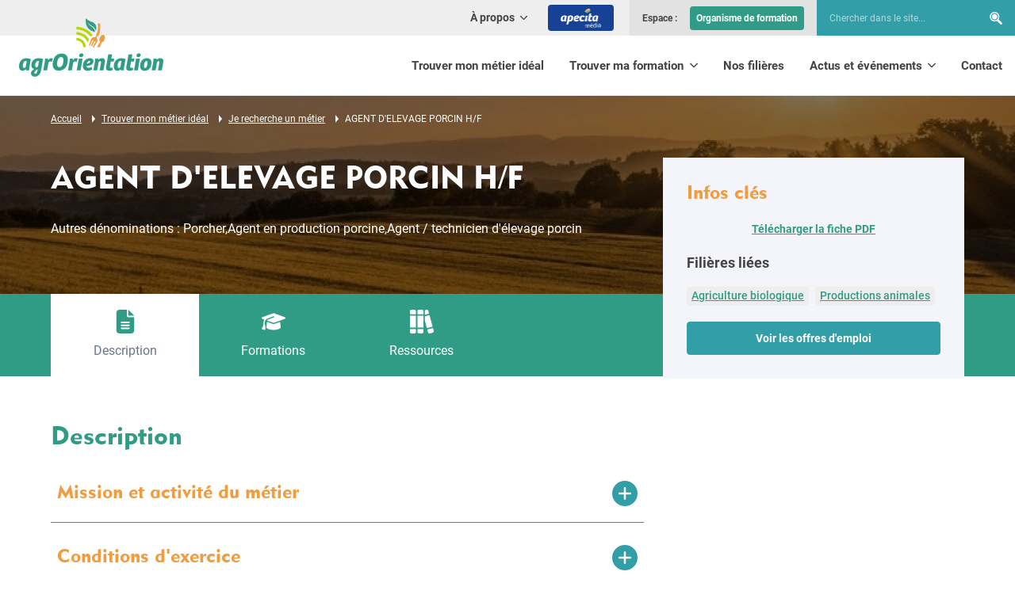

--- FILE ---
content_type: text/html; charset=UTF-8
request_url: https://www.agrorientation.com/trouver-mon-metier-ideal/je-recherche-un-metier/agent-d-elevage-porcin-hf
body_size: 14634
content:
<!DOCTYPE html>
<html lang="fr">
<head>
    <base href="https://www.agrorientation.com"/>

            <meta charset="UTF-8" />
<meta http-equiv="X-UA-Compatible" content="IE=edge" />
<meta name="viewport" content="initial-scale=1.0, width=device-width" />
<meta name="description" content="Agent d&rsquo;&eacute;levage porcin : fiche m&eacute;tier de l'Apecita" />
<meta name="robots" content="1" />
<meta property="og:description" content="Agent d&rsquo;&eacute;levage porcin : fiche m&eacute;tier de l'Apecita" />
<meta property="og:locale" content="fr" />
<meta property="og:type" content="website" />
<meta property="og:title" content="AGENT D&amp;#039;ELEVAGE PORCIN H/F - Agrorientation le portail des m&eacute;tiers et des formations" />
<meta property="og:url" content="https://www.agrorientation.com/trouver-mon-metier-ideal/je-recherche-un-metier/agent-d-elevage-porcin-hf" />
<meta property="og:site_name" content="AgrOrientation" />

    
            <title>AGENT D&#039;ELEVAGE PORCIN H/F - Agrorientation le portail des métiers et des formations</title>
    
                    <link rel="canonical" href="https://www.agrorientation.com/trouver-mon-metier-ideal/je-recherche-un-metier/agent-d-elevage-porcin-hf" />
    
        
            
    
        <link rel="shortcut icon" href="/favicon.ico"/>
    <link rel="apple-touch-icon" href="/apple-touch-icon.png"/>

    <link rel="preload" href="/fonts/subset-Roboto-Regular.woff2" as="font" type="font/woff2"
          crossorigin/>
    <link rel="preload" href="/fonts/MetroBlackLT-Two.woff2" as="font" type="font/woff2"
          crossorigin/>

        <link rel="stylesheet" type="text/css" href="/asset-cache-folder/css/min_202410211429_style.css" />
    

            
    <script>var when,loaded;!function(){var l={},a=function(a){l[a]||(l[a]={items:[],args:[],loaded:!1})};when=function(n,e){n instanceof Array?when(n.shift(),function(){var l=Array.prototype.slice.call(arguments);n.length?when(n,function(){e.apply(null,l.concat(Array.prototype.slice.call(arguments)))}):e.apply(null,arguments)}):(a(n),l[n].loaded?e.apply(null,l[n].args):l[n].items.push(e))},loaded=function(n){a(n),l[n].args=[].slice.call(arguments,1);for(var e=l[n].items.length;e--;)l[n].items.pop().apply(null,l[n].args);l[n].loaded=!0}}();</script>
    <script src="/js/jquery-3.6.0.min.js" async onload="loaded('jQuery', jQuery)"></script>
    <script src="/asset-cache-folder/js/min_202410211429_global.js" async></script>
    <script src="/asset-cache-folder/js/min_202312061027_select2-adapters.js"></script>
<script src="/asset-cache-folder/js/min_202312061027_js-click-counter.js"></script>
    <script>when("jQuery",function(e){var n=document.createElement("script");n.src="/js/hammer.min.js",n.async=!0,n.onload=function(){loaded("hammer")},document.head.appendChild(n)});</script>
<script>when("jQuery",function(e){var t=document.createElement("link");t.rel="stylesheet",t.type="text/css",t.href="/css/magnific-popup.min.css",t.media="lazy!",t.onload=function(){t.media="",loaded("mfp_css")},document.head.appendChild(t);var n=document.createElement("script");n.src="/js/magnific-popup.min.js",n.async=!0,n.onload=function(){e.mfpHammerOpenCallback=function(){var t=this;if(t.st&&t.st.gallery&&t.st.gallery.enabled&&e.fn.hammer){var n=!1;this.wrap.hammer().bind("swipeleft",function(e){n=!0,setTimeout(function(){n=!1},10),t.next()}).bind("swiperight",function(e){n=!0,setTimeout(function(){n=!1},10),t.prev()}),this.wrap.on("dragstart",function(e){e.preventDefault()}),this.wrap.on("touchend",function(e){n&&e.preventDefault()})}},e.mfpHammerBeforeCloseCallback=function(){e.fn.hammer&&this.wrap.hammer().unbind("swipeleft").unbind("swiperight")},e.extend(!0,e.magnificPopup.defaults,{closeMarkup:"<button title=\"%title%\" aria-label=\"%title%\" type=\"button\" class=\"mfp-close\"><svg xmlns=\"http:\/\/www.w3.org\/2000\/svg\" width=\"32\" height=\"32\" viewBox=\"0 0 32 32\" aria-hidden=\"true\">\n<path d=\"M30.986 26.484c0.624 0.583 1.014 1.411 1.014 2.33 0 1.759-1.426 3.184-3.184 3.184-0.919 0-1.747-0.389-2.328-1.012l-10.484-10.479-10.488 10.482c-0.567 0.53-1.331 0.855-2.171 0.855-1.759 0-3.184-1.426-3.184-3.184 0-0.84 0.325-1.604 0.856-2.173l10.486-10.486-10.488-10.488c-0.624-0.583-1.014-1.411-1.014-2.33 0-1.759 1.426-3.184 3.184-3.184 0.919 0 1.747 0.389 2.328 1.012l10.49 10.49 10.488-10.488c0.567-0.53 1.331-0.855 2.171-0.855 1.759 0 3.184 1.426 3.184 3.184 0 0.84-0.325 1.604-0.856 2.173l-10.486 10.486z\"><\/path>\n<\/svg><\/button>",gallery:{arrowMarkup:"<button title=\"%title%\" aria-label=\"%title%\" type=\"button\" class=\"mfp-arrow mfp-arrow-%dir%\"><svg xmlns=\"http:\/\/www.w3.org\/2000\/svg\" width=\"32\" height=\"32\" viewBox=\"0 0 32 32\" aria-hidden=\"true\">\n<path d=\"M7.512 17.572c-0.414-0.414-0.67-0.986-0.67-1.617s0.256-1.203 0.67-1.617l13.708-13.708c0.409-0.39 0.965-0.629 1.576-0.629 1.264 0 2.288 1.024 2.288 2.288 0 0.611-0.24 1.166-0.63 1.577l0.001-0.001-12.095 12.095 12.087 12.095c0.439 0.418 0.712 1.006 0.712 1.658 0 1.264-1.024 2.288-2.288 2.288-0.652 0-1.241-0.273-1.658-0.711l-0.001-0.001-13.708-13.708z\"><\/path>\n<\/svg><\/button>"},callbacks:{open:function(){e.mfpHammerOpenCallback.call(this)},beforeClose:function(){e.mfpHammerBeforeCloseCallback.call(this)}}}),loaded("mfp_js")},document.head.appendChild(n),when("mfp_js",function(){var e=document.createElement("script");e.src="/asset-cache-folder/js/min_202310051133_magnific-popup.fr.js",e.async=!0,e.onload=function(){loaded("mfp_i18n")},document.head.appendChild(e)}),when(["mfp_css","mfp_js","mfp_i18n"],function(){loaded("mfp")})});</script>
<script>!function(){var e=document.createElement("link");e.rel="stylesheet",e.type="text/css",e.media="lazy!",e.href="/js/select2/css/select2.min.css",e.onload=function(){e.media="",loaded("select2_css")},document.head.appendChild(e),when("jQuery",function(){var e=document.createElement("script");e.src="/js/select2/js/select2.full.min.js",e.async=!0,e.onload=function(){loaded("select2_js")},document.head.appendChild(e)}),when("select2_js",function(){var e=document.createElement("script");e.src="/asset-cache-folder/js/select2/js/i18n/min_202310051133_fr.js",e.async=!0,e.onload=function(){loaded("select2_i18n")},document.head.appendChild(e)}),when(["select2_css","select2_js","select2_i18n"],function(){loaded("select2")})}();</script>
            <script>window.axeptioSettings={clientId:"65e8714aef0dc026a0643da0",cookiesVersion:"agrorientation-fr-EU",googleConsentMode:{default:{analytics_storage:"denied",ad_storage:"denied",ad_user_data:"denied",ad_personalization:"denied",wait_for_update:500}}},function(e,t){var a=e.getElementsByTagName(t)[0],n=e.createElement(t);n.async=!0,n.src="//static.axept.io/sdk.js",a.parentNode.insertBefore(n,a)}(document,"script");</script>
<script>
    window.axeptioServicesConfig = {};
        window.axeptioServicesConfig.googletagmanagerId = "GTM-MDK6M2W";
    window.axeptioServicesConfig.gtagId = "G-4XVL8TCX7V";
    window.axeptioServicesConfig.facebookPixelId = "1017766070465911";
        </script>
<script src="/asset-cache-folder/js/axeptio/min_202506271001_axeptio-services.js"></script>
    </head>
<body>
<script type="application/ld+json">{"@context":"https:\/\/schema.org","@type":"WebSite","name":"AgrOrientation","url":"https:\/\/www.agrorientation.com"}</script>
<script type="application/ld+json">{"@context":"https:\/\/schema.org","@type":"WebPage","name":"AGENT D&#039;ELEVAGE PORCIN H\/F - Agrorientation le portail des métiers et des formations","url":"https:\/\/www.agrorientation.com\/trouver-mon-metier-ideal\/je-recherche-un-metier\/agent-d-elevage-porcin-hf","description":"Agent d’élevage porcin : fiche métier de l'Apecita","inLanguage":"fr"}</script>
<script type="application/ld+json">{"@context":"https:\/\/schema.org","@type":"BreadcrumbList","itemListElement":[{"@type":"ListItem","position":1,"item":{"@type":"Thing","name":"Accueil","@id":"https:\/\/www.agrorientation.com\/"}},{"@type":"ListItem","position":2,"item":{"@type":"Thing","name":"Trouver mon métier idéal","@id":"https:\/\/www.agrorientation.com\/trouver-mon-metier-ideal"}},{"@type":"ListItem","position":3,"item":{"@type":"Thing","name":"Je recherche un métier","@id":"https:\/\/www.agrorientation.com\/trouver-mon-metier-ideal\/je-recherche-un-metier"}},{"@type":"ListItem","position":4,"item":{"@type":"Thing","name":"AGENT D'ELEVAGE PORCIN H\/F","@id":"\/trouver-mon-metier-ideal\/je-recherche-un-metier\/agent-d-elevage-porcin-hf"}}]}</script><header class="header">
  <div class="wrapper">
      <div class="logo img-contain">
          <a href="/">
              <img width="182" height="74"
                   src="/img/logo-agrorientation-header-182x74.png"
                   srcset="/img/logo-agrorientation-header-364x148.png 2x"
                   alt="AgrOrientation" />
          </a>
      </div>

      <nav class="quick-nav" role="navigation">
          <a href="#main-content">Aller au contenu</a>
      </nav>

      <button type="button" class="header-nav-toggler"><svg xmlns="http://www.w3.org/2000/svg" width="32" height="32" viewBox="0 0 32 32" aria-hidden="true" class="icon-std">
<path d="M0 4.6h32v3.2h-32v-3.2zM0 14.2h32v3.2h-32v-3.2zM0 24.2h32v3.2h-32v-3.2z"></path>
</svg><span class="text" data-alt="Fermer">Menu</span></button>

      <div class="header-nav">
          <div class="header-nav-inner">
              

    <nav class="primary-nav" role="navigation">
        <ul>
                <li>
            
                                                                <a href="https://www.agrorientation.com/trouver-mon-metier-ideal">
                        Trouver mon métier idéal
                    </a>
                            
                                </li>
    <li>
            
                            <button type="button" class="sub-toggler" aria-expanded="false">
                       <span class="sub-toggler-label">
                            Trouver ma formation
                           <svg xmlns="http://www.w3.org/2000/svg" width="32" height="32" viewBox="0 0 32 32" aria-hidden="true">
<path d="M17.572 24.488c-0.414 0.414-0.986 0.67-1.617 0.67s-1.203-0.256-1.617-0.67l-13.708-13.708c-0.39-0.409-0.629-0.965-0.629-1.576 0-1.264 1.024-2.288 2.288-2.288 0.611 0 1.166 0.24 1.577 0.63l-0.001-0.001 12.095 12.095 12.095-12.087c0.418-0.439 1.006-0.712 1.658-0.712 1.264 0 2.288 1.024 2.288 2.288 0 0.652-0.273 1.241-0.711 1.658l-0.001 0.001-13.708 13.708z"></path>
</svg>
                       </span>
                </button>
                                        <div class="sub">
                    <ul>
                            <li>
            
                                                                <a href="https://www.agrorientation.com/trouver-ma-formation/les-parcours-de-formation">
                        Les parcours de formation
                    </a>
                            
                                </li>
    <li>
            
                                                                <a href="https://www.agrorientation.com/trouver-ma-formation/trouver-une-formation">
                        Trouver une formation
                    </a>
                            
                                </li>
    <li>
            
                                                                <a href="https://www.agrorientation.com/trouver-ma-formation/les-organismes-de-formation">
                        Les organismes de formation
                    </a>
                            
                                </li>
    <li>
            
                                                                <a href="https://www.apecita.com/offres?offer_search%5Bcontract%5D%5B%5D=4&amp;offer_search%5Bcontract%5D%5B%5D=5&amp;offer_search%5Bremuneration%5D=" target="_blank">
                        Les stages et les offres en alternance
                    </a>
                            
                                </li>
    
                    </ul>
                </div>
                    </li>
    <li>
            
                                                                <a href="https://www.apecita-media.com/nos-filieres/" target="_blank">
                        Nos filières
                    </a>
                            
                                </li>
    <li>
            
                            <button type="button" class="sub-toggler" aria-expanded="false">
                       <span class="sub-toggler-label">
                            Actus et événements
                           <svg xmlns="http://www.w3.org/2000/svg" width="32" height="32" viewBox="0 0 32 32" aria-hidden="true">
<path d="M17.572 24.488c-0.414 0.414-0.986 0.67-1.617 0.67s-1.203-0.256-1.617-0.67l-13.708-13.708c-0.39-0.409-0.629-0.965-0.629-1.576 0-1.264 1.024-2.288 2.288-2.288 0.611 0 1.166 0.24 1.577 0.63l-0.001-0.001 12.095 12.095 12.095-12.087c0.418-0.439 1.006-0.712 1.658-0.712 1.264 0 2.288 1.024 2.288 2.288 0 0.652-0.273 1.241-0.711 1.658l-0.001 0.001-13.708 13.708z"></path>
</svg>
                       </span>
                </button>
                                        <div class="sub">
                    <ul>
                            <li>
            
                                                                <a href="https://www.apecita-media.com/" target="_blank">
                        Nos actualités
                    </a>
                            
                                </li>
    <li>
            
                                                                <a href="https://www.agrorientation.com/actus-et-evenements/evenements">
                        Nos événements
                    </a>
                            
                                </li>
    <li>
            
                                                                <a href="https://www.agrorientation.com/actus-et-evenements/les-journees-portes-ouvertes">
                        Les journées portes ouvertes
                    </a>
                            
                                </li>
    <li>
            
                                                                <a href="https://www.agrorientation.com/actus-et-evenements/nos-publications">
                        Nos publications
                    </a>
                            
                                </li>
    
                    </ul>
                </div>
                    </li>
    <li>
            
                                                                <a href="https://www.agrorientation.com/contact">
                        Contact
                    </a>
                            
                                </li>
    
        </ul>
    </nav>
    <nav class="header-top" role="navigation">
        <div class="secondary-nav">
            <ul>
                
                <li>
                    <button type="button" class="sub-toggler" aria-expanded="false">
                                    <span class="sub-toggler-label">
                                        À propos
                                        <svg xmlns="http://www.w3.org/2000/svg" width="32" height="32" viewBox="0 0 32 32" aria-hidden="true">
<path d="M17.572 24.488c-0.414 0.414-0.986 0.67-1.617 0.67s-1.203-0.256-1.617-0.67l-13.708-13.708c-0.39-0.409-0.629-0.965-0.629-1.576 0-1.264 1.024-2.288 2.288-2.288 0.611 0 1.166 0.24 1.577 0.63l-0.001-0.001 12.095 12.095 12.095-12.087c0.418-0.439 1.006-0.712 1.658-0.712 1.264 0 2.288 1.024 2.288 2.288 0 0.652-0.273 1.241-0.711 1.658l-0.001 0.001-13.708 13.708z"></path>
</svg>
                                    </span>
                    </button>
                                            <div class="sub">
                            <ul>
                                    <li>
            
                                                                <a href="https://www.agrorientation.com/a-propos/presentation">
                        Présentation
                    </a>
                            
                                </li>
    <li>
            
                                                                <a href="https://www.apecita.com/a-propos/nos-bureaux" target="_blank">
                        Nos bureaux
                    </a>
                            
                                </li>
    <li>
            
                                                                <a href="https://www.agrorientation.com/a-propos/nos-partenaires">
                        Nos partenaires
                    </a>
                            
                                </li>
    <li>
            
                                                                <a href="https://www.agrorientation.com/a-propos/nos-accompagnements">
                        Nos accompagnements
                    </a>
                            
                                </li>
    
                            </ul>
                        </div>
                                    </li>
                <li class="header-apecita-media"><a href="https://www.apecita-media.com" target="_blank" class="btn"><img src="/img/apecita-media-header-btn-logo.png" width="51" height="24" alt="Apecita Média" /></a></li>
            </ul>
        </div>

        <div class="header-login">
            <span class="header-login-label">Espace&nbsp;:</span>
            <ul>
                                <li class="header-login-btn">                        <a href="https://www.agrorientation.com/admin" target="_blank">
                Organisme de formation
            </a>
            
</li>
            </ul>
        </div>

        <div class="header-search" role="search">
            <form name="search_form" method="get" action="/votre-recherche">
                <div class="form-row">
                    <div class="controls">
                        <input id="search_form_keywords" role="searchbox" type="search" aria-label="Chercher dans le site..." name="search_form[keywords]"
                               placeholder="Chercher dans le site..."/>
                    </div>
                </div>
                <div class="submit">
                    <span class="form-submit">
                        <button type="submit"
                                title="Rechercher"><svg xmlns="http://www.w3.org/2000/svg" width="32" height="32" viewBox="0 0 32 32" aria-hidden="true">
<path d="M7.591 7.17c-1.24 1.263-2.006 2.995-2.006 4.906 0 1.923 0.775 3.665 2.030 4.93l-0-0c1.246 1.262 2.975 2.043 4.887 2.043 1.902 0 3.624-0.774 4.868-2.024l0-0c1.24-1.261 2.006-2.992 2.006-4.902 0-1.921-0.775-3.661-2.029-4.925l0 0c-1.246-1.264-2.978-2.048-4.893-2.048-1.9 0-3.62 0.772-4.864 2.019l-0 0zM3.97 3.523c-2.162 2.195-3.496 5.209-3.496 8.535 0 3.346 1.351 6.377 3.538 8.577l-0.001-0.001c2.168 2.197 5.179 3.557 8.508 3.557 2.136 0 4.14-0.56 5.875-1.541l-0.060 0.031 8.426 8.488c0.504 0.513 1.205 0.831 1.981 0.831 0.771 0 1.468-0.314 1.971-0.821l0-0c0.503-0.51 0.815-1.21 0.815-1.984 0-0.778-0.315-1.483-0.824-1.994l0 0-8.252-8.323c1.274-1.895 2.033-4.228 2.033-6.738 0-3.346-1.349-6.378-3.534-8.579l0.001 0.001c-2.167-2.199-5.179-3.561-8.508-3.561-3.31 0-6.306 1.347-8.469 3.522l-0.001 0.001zM18.954 18.626c-1.647 1.651-3.924 2.672-6.439 2.672-2.535 0-4.827-1.037-6.477-2.71l-0.001-0.001c-1.66-1.672-2.686-3.976-2.686-6.519 0-2.528 1.014-4.82 2.657-6.49l-0.001 0.001c1.647-1.654 3.926-2.677 6.444-2.677 2.532 0 4.823 1.035 6.472 2.705l0.001 0.001c1.66 1.674 2.686 3.979 2.686 6.524 0 2.53-1.014 4.823-2.657 6.495l0.001-0.001z"></path>
</svg>
                        </button>
                    </span>
                </div>
            </form>
        </div>
    </nav>

          </div>
      </div>
  </div>
</header>    <main id="content-main" class="content-main">
                        <div class="col-detail"><div class="content-part content-part-top content-part-top-title-left content-part-top-with-img content-part-light"><div class="img img-cover"><picture><source media="(min-width: 1200px)"
                        width="1600" height="600"
                        srcset="/proxy-file/page/651fb61c2feac.jpg?filter=content_part_top_1600x600_up" /><source media="(min-width: 960px)"
                        width="1200" height="600"
                        srcset="/proxy-file/page/651fb61c2feac.jpg?filter=content_part_top_1200x600_up" /><source media="(min-width: 640px)"
                        width="960" height="600"
                        srcset="/proxy-file/page/651fb61c2feac.jpg?filter=content_part_top_960x600_up" /><img role="presentation"
                     width="640" height="600"
                     src="/proxy-file/page/651fb61c2feac.jpg?filter=content_part_top_640x600_up"
                     alt="" /></picture></div><div class="text"><div class="wrapper"><nav class="breadcrumb" aria-label="Fil d'Ariane"><ol><li><a href="https://www.agrorientation.com/"><span>Accueil</span></a></li><li><span class="nowrap"><svg xmlns="http://www.w3.org/2000/svg" width="32" height="32" viewBox="0 0 32 32" aria-hidden="true" class="icon-std"><path d="M9.217 32v-32l13.566 16z"></path></svg></span><a href="https://www.agrorientation.com/trouver-mon-metier-ideal"><span>Trouver mon métier idéal</span></a></li><li><span class="nowrap"><svg xmlns="http://www.w3.org/2000/svg" width="32" height="32" viewBox="0 0 32 32" aria-hidden="true" class="icon-std"><path d="M9.217 32v-32l13.566 16z"></path></svg></span><a href="https://www.agrorientation.com/trouver-mon-metier-ideal/je-recherche-un-metier"><span>Je recherche un métier</span></a></li><li><span class="nowrap"><svg xmlns="http://www.w3.org/2000/svg" width="32" height="32" viewBox="0 0 32 32" aria-hidden="true" class="icon-std"><path d="M9.217 32v-32l13.566 16z"></path></svg></span><span>AGENT D&#039;ELEVAGE PORCIN H/F</span></li></ol></nav><div class="text-inner"><div class="text-inner-left"><h1>AGENT D&#039;ELEVAGE PORCIN H/F</h1><p>Autres dénominations : Porcher,Agent en production porcine,Agent / technicien d&#039;élevage porcin</p></div><aside class="col-detail-aside col-detail-aside-desktop block-lgrey"><h3>Infos clés</h3><p class="text-center"><a href="/job/pdf/181/agent-d-elevage-porcin-hf" class="link-std" target="_blank">Télécharger la fiche PDF</a></p><p class="h4">Filières liées</p><p class="tags"><a href="https://www.apecita-media.com/nos-filieres/" class="tag" target="_blank">Agriculture biologique</a><a href="https://www.apecita-media.com/nos-filieres/" class="tag" target="_blank">Productions animales</a></p><p class="text-center"><a href="https://www.apecita.com/offres?offer_search%5Bkeyword%5D=&amp;offer_search%5Blocation%5D%5Bgeoloc%5D=&amp;offer_search%5Bfunction%5D%5B%5D=99&amp;offer_search%5Bsectors%5D%5B%5D=22&amp;offer_search%5Bsalary_min%5D=&amp;offer_search%5Bsalary_max%5D=&amp;offer_search%5Border%5D=relevance" class="btn btn-full" target="_blank">Voir les offres d&#039;emploi</a></p></aside><aside class="col-detail-aside col-detail-aside-mobile block-lgrey"><p class="submit submit-simple submit-center"><span><button type="button" class="btn col-detail-aside-mobile-trigger">Voir les infos clés</button></span></p><script>
                when(["jQuery","mq"],function(e,i){e(function(){var n=e(".col-detail-aside-desktop");e(".col-detail-aside-mobile-trigger").on("click",function(){e.magnificPopup.open({type:"inline",items:{src:n}})}),i.addListener(i.desktop,function(){if(i.desktop.matches){var o=e.magnificPopup.instance;o.isOpen&&o.close(),n.removeClass("mfp-hide")}})})});
                            </script></aside></div></div></div></div><div class="col-detail-tabs"><div class="wrapper"><div class="col-detail-tabs-container"><div class="col-detail-tabs-inner"><ul role="tablist" aria-orientation="horizontal"><li role="none" class="active"><a id="col-detail-tab-description" href="#col-detail-panel-description" role="tab" aria-selected="true" aria-controls="col-detail-panel-description"><svg xmlns="http://www.w3.org/2000/svg" width="32" height="32" viewBox="0 0 32 32" aria-hidden="true" class="icon-std"><path d="M8 0c-2.209 0-4 1.791-4 4v0 24c0 2.209 1.791 4 4 4v0h16c2.209 0 4-1.791 4-4v0-18h-8c-1.105 0-2-0.895-2-2v0-8zM20 0v8h8zM11 16h10c0.552 0 1 0.448 1 1s-0.448 1-1 1v0h-10c-0.552 0-1-0.448-1-1s0.448-1 1-1v0zM11 20h10c0.552 0 1 0.448 1 1s-0.448 1-1 1v0h-10c-0.552 0-1-0.448-1-1s0.448-1 1-1v0zM11 24h10c0.552 0 1 0.448 1 1s-0.448 1-1 1v0h-10c-0.552 0-1-0.448-1-1s0.448-1 1-1v0z"></path></svg><span class="label">Description</span></a></li><li role="none"><a id="col-detail-tab-courses" href="#col-detail-panel-courses" role="tab" aria-selected="false" aria-controls="col-detail-panel-courses"><svg xmlns="http://www.w3.org/2000/svg" width="32" height="32" viewBox="0 0 32 32" aria-hidden="true" class="icon-std"><path d="M16 4.803c-0.004 0-0.008-0-0.012-0-0.42 0-0.823 0.073-1.197 0.208l0.025-0.008-14.019 5.068c-0.468 0.171-0.796 0.612-0.796 1.13s0.328 0.959 0.787 1.127l0.008 0.003 2.894 1.045c-0.806 1.25-1.284 2.776-1.284 4.414 0 0.001 0 0.003 0 0.004v-0 1.399c-0.071 1.491-0.475 2.873-1.139 4.093l0.025-0.050c-0.357 0.722-0.731 1.338-1.151 1.918l0.027-0.039c-0.101 0.133-0.163 0.301-0.163 0.483 0 0.373 0.256 0.687 0.602 0.775l0.006 0.001 3.199 0.8c0.058 0.015 0.124 0.024 0.193 0.024 0.158 0 0.306-0.046 0.43-0.125l-0.003 0.002c0.182-0.115 0.313-0.299 0.354-0.515l0.001-0.005c0.154-0.747 0.242-1.606 0.242-2.485 0-1.046-0.125-2.063-0.36-3.036l0.018 0.088c-0.174-0.802-0.406-1.503-0.703-2.17l0.028 0.070v-1.23c0-0.003 0-0.006 0-0.010 0-1.538 0.523-2.953 1.401-4.078l-0.011 0.015c0.648-0.78 1.475-1.389 2.418-1.77l0.041-0.015 7.847-3.084c0.101-0.049 0.219-0.078 0.344-0.078 0.442 0 0.8 0.358 0.8 0.8 0 0.356-0.232 0.657-0.554 0.761l-0.006 0.002-7.847 3.084c-0.63 0.254-1.166 0.62-1.608 1.078l-0.001 0.001 7.977 2.879c0.353 0.13 0.76 0.205 1.185 0.205s0.832-0.075 1.209-0.213l-0.024 0.008 14.024-5.048c0.468-0.171 0.796-0.612 0.796-1.13s-0.328-0.959-0.788-1.127l-0.008-0.003-14.019-5.068c-0.349-0.127-0.752-0.2-1.172-0.2-0.004 0-0.009 0-0.013 0h0.001zM6.404 23.596c0 1.764 4.298 3.599 9.596 3.599s9.596-1.834 9.596-3.599l-0.765-7.267-7.107 2.569c-0.513 0.19-1.106 0.3-1.724 0.3s-1.211-0.11-1.76-0.311l0.035 0.011-7.107-2.569z"></path></svg><span class="label">Formations</span></a></li><li role="none"><a id="col-detail-tab-resources" href="#col-detail-panel-resources" role="tab" aria-selected="false" aria-controls="col-detail-panel-resources"><svg xmlns="http://www.w3.org/2000/svg" width="32" height="32" viewBox="0 0 32 32" aria-hidden="true" class="icon-std"><path d="M0 2.001c0-1.105 0.895-2 2-2v0h4c1.104 0 2 0.895 2 2v0 4h-8zM0 8h8v15.999h-8zM0 26h8v4c0 1.105-0.895 2-2 2v0h-4c-1.105 0-2-0.895-2-2v0zM10 2.001c0-1.105 0.895-2 2-2v0h4c1.105 0 2 0.895 2 2v0 4h-8zM10 8h8v15.999h-8zM10 26h8v4c0 1.105-0.895 2-2 2v0h-4c-1.104 0-2-0.895-2-2v0zM22.725 24.756l-2.726-10.218v-5.613l6.275-1.681 4.125 15.465zM25.763 5.31l-5.764 1.54v-6.163l2.307-0.619c0.154-0.043 0.332-0.068 0.515-0.068 0.916 0 1.687 0.622 1.913 1.467l0.003 0.014zM23.238 26.688l7.675-2.056 1.019 3.819c0.043 0.154 0.067 0.332 0.067 0.515 0 0.917-0.617 1.69-1.459 1.926l-0.014 0.003-3.838 1.031c-0.154 0.043-0.332 0.068-0.515 0.068-0.917 0-1.689-0.624-1.914-1.47l-0.003-0.014z"></path></svg><span class="label">Ressources</span></a></li></ul></div></div></div></div><div class="col-detail-panels"><div class="wrapper"><div id="col-detail-panel-description" class="col-detail-panel col-detail-panel-open" aria-labelledby="col-detail-tab-description"><h2>Description</h2><div class="accordion"><details class="accordion-panel"><summary class="accordion-panel-header"><h3 class="accordion-panel-title">
                    Mission et activité du métier
                </h3><span class="accordion-panel-icon"><svg xmlns="http://www.w3.org/2000/svg" width="32" height="32" viewBox="0 0 32 32" aria-hidden="true"><path d="M29.333 18.667h-10.666v10.666c0 1.473-1.194 2.667-2.667 2.667s-2.667-1.194-2.667-2.667v0-10.666h-10.666c-1.473 0-2.667-1.194-2.667-2.667s1.194-2.667 2.667-2.667v0h10.666v-10.666c0-1.473 1.194-2.667 2.667-2.667s2.667 1.194 2.667 2.667v0 10.666h10.666c1.473 0 2.667 1.194 2.667 2.667s-1.194 2.667-2.667 2.667v0z"></path></svg><svg xmlns="http://www.w3.org/2000/svg" width="32" height="32" viewBox="0 0 32 32" aria-hidden="true" class="accordion-panel-icon-open"><path d="M2.667 13.333h26.667c1.473 0 2.667 1.194 2.667 2.667s-1.194 2.667-2.667 2.667h-26.667c-1.473 0-2.667-1.194-2.667-2.667s1.194-2.667 2.667-2.667z"></path></svg></span></summary><div class="accordion-panel-body"><div class="rte"><div class="col"><p class="h4">Fait pour vous si vous aimez</p><p class="tags"><span class="tag">Produire, fabriquer</span><span class="tag">Se déplacer souvent, bouger, aller sur le terrain</span><span class="tag">Animaux</span><span class="tag">Fournitures, machines et matériels agricoles, nouvelles technologies</span></p><p><strong>L&rsquo;agent d&rsquo;&eacute;levage porcin s&rsquo;occupe essentiellement de l&rsquo;alimentation des animaux :</strong></p><ul><li>Il r&eacute;ceptionne les c&eacute;r&eacute;ales, les broie pour en faire une farine, puis les verse dans une &laquo; m&eacute;langeuse &raquo; en ajoutant des min&eacute;raux et des fibres selon les formules requises.</li><li>Il distribue les rations calcul&eacute;es par ordinateur, manuellement ou de fa&ccedil;on automatis&eacute;e.</li><li>Il lave les truies et les porcs.</li><li>Il proc&egrave;de au raclage et au nettoyage des locaux.</li></ul><p><strong>L&rsquo;agent d&rsquo;&eacute;levage porcin effectue, de fa&ccedil;on sp&eacute;cifique ou secondaire, les activit&eacute;s de reproduction et de naissage (ou maternit&eacute;) :</strong></p><ul><li>Il d&eacute;tecte les truies en chaleur et passe le verrat (le m&acirc;le) pour confirmer ses observations.</li><li>Il pr&eacute;l&egrave;ve et pr&eacute;pare la semence du m&acirc;le selon des crit&egrave;res d&eacute;finis, en respectant les r&egrave;gles d&rsquo;hygi&egrave;ne, et effectue l&rsquo;ins&eacute;mination des truies.</li><li>Il remplit les fiches de reproduction, &eacute;tablies par ordinateur, et dresse le planning des mises bas.</li><li>Il surveille et assure les mises bas, puis observe le comportement des truies et des porcelets.</li><li>Lorsqu&rsquo;une port&eacute;e est trop importante pour la m&egrave;re, il pratique l&rsquo;allotement des porcelets en r&eacute;partissant ces derniers aupr&egrave;s d&rsquo;autres truies.</li></ul><p><strong>L&rsquo;agent d&rsquo;&eacute;levage porcin assure &eacute;galement, selon les exploitations, le post sevrage et l&rsquo;engraissement, qui consistent essentiellement &agrave; alimenter les porcs et &agrave; les surveiller pour pr&eacute;venir des maladies.</strong></p></div></div></div></details><details class="accordion-panel"><summary class="accordion-panel-header"><h3 class="accordion-panel-title">
                    Conditions d&#039;exercice
                </h3><span class="accordion-panel-icon"><svg xmlns="http://www.w3.org/2000/svg" width="32" height="32" viewBox="0 0 32 32" aria-hidden="true"><path d="M29.333 18.667h-10.666v10.666c0 1.473-1.194 2.667-2.667 2.667s-2.667-1.194-2.667-2.667v0-10.666h-10.666c-1.473 0-2.667-1.194-2.667-2.667s1.194-2.667 2.667-2.667v0h10.666v-10.666c0-1.473 1.194-2.667 2.667-2.667s2.667 1.194 2.667 2.667v0 10.666h10.666c1.473 0 2.667 1.194 2.667 2.667s-1.194 2.667-2.667 2.667v0z"></path></svg><svg xmlns="http://www.w3.org/2000/svg" width="32" height="32" viewBox="0 0 32 32" aria-hidden="true" class="accordion-panel-icon-open"><path d="M2.667 13.333h26.667c1.473 0 2.667 1.194 2.667 2.667s-1.194 2.667-2.667 2.667h-26.667c-1.473 0-2.667-1.194-2.667-2.667s1.194-2.667 2.667-2.667z"></path></svg></span></summary><div class="accordion-panel-body"><div class="rte"><div class="col"><p>L&rsquo;agent d&rsquo;&eacute;levage porcin exerce sur une exploitation porcine, mixte ou sp&eacute;cialis&eacute;e en naissage, naissage-engraissement, engraissement, multiplication, s&eacute;lection ou post-sevrage.</p><p>L&rsquo;agent d&rsquo;&eacute;levage porcin est alors plus ou moins polyvalent selon les activit&eacute;s et selon la taille de l&rsquo;exploitation.</p><p>Autonome, il agit sous l&rsquo;autorit&eacute; d&rsquo;un responsable de secteur, d&rsquo;un responsable d&rsquo;&eacute;levage ou directement de l&rsquo;&eacute;leveur. Les t&acirc;ches sont identiques tout au long de l&rsquo;ann&eacute;e, r&eacute;parties selon une semaine-type.</p></div></div></div></details><details class="accordion-panel"><summary class="accordion-panel-header"><h3 class="accordion-panel-title">
                    Compétences et qualités
                </h3><span class="accordion-panel-icon"><svg xmlns="http://www.w3.org/2000/svg" width="32" height="32" viewBox="0 0 32 32" aria-hidden="true"><path d="M29.333 18.667h-10.666v10.666c0 1.473-1.194 2.667-2.667 2.667s-2.667-1.194-2.667-2.667v0-10.666h-10.666c-1.473 0-2.667-1.194-2.667-2.667s1.194-2.667 2.667-2.667v0h10.666v-10.666c0-1.473 1.194-2.667 2.667-2.667s2.667 1.194 2.667 2.667v0 10.666h10.666c1.473 0 2.667 1.194 2.667 2.667s-1.194 2.667-2.667 2.667v0z"></path></svg><svg xmlns="http://www.w3.org/2000/svg" width="32" height="32" viewBox="0 0 32 32" aria-hidden="true" class="accordion-panel-icon-open"><path d="M2.667 13.333h26.667c1.473 0 2.667 1.194 2.667 2.667s-1.194 2.667-2.667 2.667h-26.667c-1.473 0-2.667-1.194-2.667-2.667s1.194-2.667 2.667-2.667z"></path></svg></span></summary><div class="accordion-panel-body"><div class="rte"><div class="col"><p>L&rsquo;agent d&rsquo;&eacute;levage porcin conna&icirc;t l&rsquo;animal et son comportement pour pouvoir le manipuler, savoir o&ugrave; se placer et d&eacute;tecter les maladies. Il sait utiliser un ordinateur afin d&rsquo;&eacute;tablir les formules d&rsquo;alimentation et de saisir les r&eacute;sultats d&rsquo;&eacute;levage.</p><p>Il dispose d&rsquo;une endurance physique lui permettant d&rsquo;assumer les marches fr&eacute;quentes et le lavage des locaux.</p><p>Il est organis&eacute; pour respecter le rythme des animaux. Sa capacit&eacute; d&rsquo;observation et sa rigueur, notamment au plan de l&rsquo;hygi&egrave;ne, sont importantes.</p></div></div></div></details><details class="accordion-panel"><summary class="accordion-panel-header"><h3 class="accordion-panel-title">
                    Perspectives d&#039;évolutions
                </h3><span class="accordion-panel-icon"><svg xmlns="http://www.w3.org/2000/svg" width="32" height="32" viewBox="0 0 32 32" aria-hidden="true"><path d="M29.333 18.667h-10.666v10.666c0 1.473-1.194 2.667-2.667 2.667s-2.667-1.194-2.667-2.667v0-10.666h-10.666c-1.473 0-2.667-1.194-2.667-2.667s1.194-2.667 2.667-2.667v0h10.666v-10.666c0-1.473 1.194-2.667 2.667-2.667s2.667 1.194 2.667 2.667v0 10.666h10.666c1.473 0 2.667 1.194 2.667 2.667s-1.194 2.667-2.667 2.667v0z"></path></svg><svg xmlns="http://www.w3.org/2000/svg" width="32" height="32" viewBox="0 0 32 32" aria-hidden="true" class="accordion-panel-icon-open"><path d="M2.667 13.333h26.667c1.473 0 2.667 1.194 2.667 2.667s-1.194 2.667-2.667 2.667h-26.667c-1.473 0-2.667-1.194-2.667-2.667s1.194-2.667 2.667-2.667z"></path></svg></span></summary><div class="accordion-panel-body"><div class="rte"><div class="col"><p>L&rsquo;agent d&rsquo;&eacute;levage porcin, apr&egrave;s quelques ann&eacute;es d&rsquo;exp&eacute;rience et s&rsquo;il sait encadrer le personnel, acc&egrave;dera aux postes de responsable de secteur, tels que responsable de maternit&eacute;, puis &agrave; celui de responsable d&rsquo;&eacute;levage.</p><p>Avec des connaissances en &eacute;conomie et en gestion, et une meilleure ma&icirc;trise des techniques d&rsquo;&eacute;levage, il pourra choisir de s&rsquo;installer comme &eacute;leveur porcin.</p></div></div></div></details><details class="accordion-panel"><summary class="accordion-panel-header"><h3 class="accordion-panel-title">
                    En savoir plus
                </h3><span class="accordion-panel-icon"><svg xmlns="http://www.w3.org/2000/svg" width="32" height="32" viewBox="0 0 32 32" aria-hidden="true"><path d="M29.333 18.667h-10.666v10.666c0 1.473-1.194 2.667-2.667 2.667s-2.667-1.194-2.667-2.667v0-10.666h-10.666c-1.473 0-2.667-1.194-2.667-2.667s1.194-2.667 2.667-2.667v0h10.666v-10.666c0-1.473 1.194-2.667 2.667-2.667s2.667 1.194 2.667 2.667v0 10.666h10.666c1.473 0 2.667 1.194 2.667 2.667s-1.194 2.667-2.667 2.667v0z"></path></svg><svg xmlns="http://www.w3.org/2000/svg" width="32" height="32" viewBox="0 0 32 32" aria-hidden="true" class="accordion-panel-icon-open"><path d="M2.667 13.333h26.667c1.473 0 2.667 1.194 2.667 2.667s-1.194 2.667-2.667 2.667h-26.667c-1.473 0-2.667-1.194-2.667-2.667s1.194-2.667 2.667-2.667z"></path></svg></span></summary><div class="accordion-panel-body"><div class="rte"><div class="col"><p><strong>Consulter :</strong> la fiche ROME sur www.francetravail.fr<br /><strong>Contacter :</strong> Institut du porc - IFIP - ifip.asso.fr</p></div></div></div></details></div><div class="content-sub-part"><p class="job-footer-logos-container"><span class="job-footer-logos-label">Fiche présentée par</span><span class="job-footer-logos-list"><img class="job-footer-logo"
                                             alt="ANEFA"
                                             src="https://www.agrorientation.com/media/cache/job_footer_logo_300x130_inset/job_source/653f8200915ec.png"/><img class="job-footer-logo"
                                             alt="APECITA"
                                             src="https://www.agrorientation.com/media/cache/job_footer_logo_300x130_inset/job_source/65d352340f360.png"/></span></p></div></div><section id="col-detail-panel-courses" class="col-detail-panel" aria-labelledby="col-detail-tab-courses"><h2>Formations</h2><div class="horizontal-list"><ul><li><div class="horizontal-list-item horizontal-list-item-no-logo"><div class="horizontal-list-item-inner"><div class="horizontal-list-item-main"><p class="horizontal-list-item-title h4"><a href="/trouver-ma-formation/trouver-une-formation/bpa-travaux-de-la-production-animale" class="js-click-counter" data-url="https://www.agrorientation.com/training-ajax-counter" data-id="174">BPA Ouvrier d&#039;élevage de ruminants et de cultures fourragères</a></p>
                                    26 organismes proposent cette formation
                                            </div></div></div></li><li><div class="horizontal-list-item horizontal-list-item-no-logo"><div class="horizontal-list-item-inner"><div class="horizontal-list-item-main"><p class="horizontal-list-item-title h4"><a href="/trouver-ma-formation/trouver-une-formation/cap-agricole-metiers-de-lagriculture" class="js-click-counter" data-url="https://www.agrorientation.com/training-ajax-counter" data-id="253">CAP agricole Métiers de l&#039;agriculture</a></p>
                                    10 organismes proposent cette formation
                                            </div></div></div></li><li><div class="horizontal-list-item horizontal-list-item-no-logo"><div class="horizontal-list-item-inner"><div class="horizontal-list-item-main"><p class="horizontal-list-item-title h4"><a href="/trouver-ma-formation/trouver-une-formation/cap-agricole-metiers-de-lagriculture-productions-animales" class="js-click-counter" data-url="https://www.agrorientation.com/training-ajax-counter" data-id="257">CAP agricole Métiers de l&#039;agriculture - productions animales</a></p>
                                    129 organismes proposent cette formation
                                            </div></div></div></li><li><div class="horizontal-list-item horizontal-list-item-no-logo"><div class="horizontal-list-item-inner"><div class="horizontal-list-item-main"><p class="horizontal-list-item-title h4"><a href="/trouver-ma-formation/trouver-une-formation/cqp-agent-d-elevage-porcin" class="js-click-counter" data-url="https://www.agrorientation.com/training-ajax-counter" data-id="1339">CQP Agent d’élevage porcin</a></p>
                                    1 organisme propose cette formation
                                            </div></div></div></li><li><div class="horizontal-list-item horizontal-list-item-no-logo"><div class="horizontal-list-item-inner"><div class="horizontal-list-item-main"><p class="horizontal-list-item-title h4"><a href="/trouver-ma-formation/trouver-une-formation/cqp-salarie-qualifie-en-production-porcine" class="js-click-counter" data-url="https://www.agrorientation.com/training-ajax-counter" data-id="358">CQP Salarié qualifié en production porcine</a></p>
                                    1 organisme propose cette formation
                                            </div></div></div></li></ul><p class="btns btns-center"><a href="/trouver-ma-formation/trouver-une-formation?training_search_form%5Bjobs%5D%5B0%5D=181" class="btn">Consulter toutes les formations liées à ce métier</a></p></div></section><section id="col-detail-panel-resources" class="col-detail-panel"
                         aria-labelledby="col-detail-tab-resources"><div class="block block-lgrey"><h2>Publications</h2><p>Afin de vous informer sur les m&eacute;tiers et les formations, de vous accompagner dans votre orientation, l&rsquo;APECITA met &agrave; votre disposition ses publications : le journal Tribune Verte, les cahiers expert par fili&egrave;re ou m&eacute;tiers, les tendances de l&rsquo;emploi par domaine d&rsquo;activit&eacute;&hellip;</p><p><a class="btn" href="/actus-et-evenements/nos-publications">Voir toutes les publications</a></p></div><div class="content-sub-part"><h2>Actualités</h2><div class="news-list col-detail-news-list"><ul><li><div class="news-list-item"><div class="news-list-item-img"><div class="news-list-item-img-inner img-cover"><img role="presentation"
                                         loading="lazy" decoding="async"
                                         width="208" height="102"
                                         src="https://www.apecita.com/media/cache/news_list_item_208x102_up/uploads/news/6703d2e129923734749176.png"
                                         srcset="
                                        https://www.apecita.com/media/cache/news_list_item_208x102_up/uploads/news/6703d2e129923734749176.png 208w,
                                        https://www.apecita.com/media/cache/news_list_item_300x146_up/uploads/news/6703d2e129923734749176.png 300w,
                                        https://www.apecita.com/media/cache/news_list_item_380x185_up/uploads/news/6703d2e129923734749176.png 380w,
                                        https://www.apecita.com/media/cache/news_list_item_548x266_up/uploads/news/6703d2e129923734749176.png 548w
                                     "
                                         sizes="
                                        528px,
                                        (min-width: 640px) 376px,
                                        (min-width: 960px) 208px,
                                        (min-width: 1200px) 288px
                                     "
                                         alt=""/></div></div><div class="news-list-item-text"><div class="news-list-item-text-inner"><p class="news-list-item-category tags"><span class="tag">Formations</span></p><p class="news-list-item-title h4"><a href="https://www.apecita-media.com/">
                                        Parcoursup 2025 : le nouveau calendrier dévoilé
                                    </a></p><div class="news-list-item-details"><span>
                                Publiée le
                                                                <time class="date" datetime="2024-10-08">
                                    8 octobre 2024
                                </time></span></div></div></div></div></li><li><div class="news-list-item"><div class="news-list-item-img"><div class="news-list-item-img-inner img-cover"><img role="presentation"
                                         loading="lazy" decoding="async"
                                         width="208" height="102"
                                         src="https://www.apecita.com/media/cache/news_list_item_208x102_up/uploads/news/66da97ba4b8d4521610999.png"
                                         srcset="
                                        https://www.apecita.com/media/cache/news_list_item_208x102_up/uploads/news/66da97ba4b8d4521610999.png 208w,
                                        https://www.apecita.com/media/cache/news_list_item_300x146_up/uploads/news/66da97ba4b8d4521610999.png 300w,
                                        https://www.apecita.com/media/cache/news_list_item_380x185_up/uploads/news/66da97ba4b8d4521610999.png 380w,
                                        https://www.apecita.com/media/cache/news_list_item_548x266_up/uploads/news/66da97ba4b8d4521610999.png 548w
                                     "
                                         sizes="
                                        528px,
                                        (min-width: 640px) 376px,
                                        (min-width: 960px) 208px,
                                        (min-width: 1200px) 288px
                                     "
                                         alt=""/></div></div><div class="news-list-item-text"><div class="news-list-item-text-inner"><p class="news-list-item-category tags"><span class="tag">Formations</span></p><p class="news-list-item-title h4"><a href="https://www.apecita-media.com/">
                                        Projet Faan : Développer la formation aux nouvelles technologies agricoles
                                    </a></p><div class="news-list-item-details"><span>
                                Publiée le
                                                                <time class="date" datetime="2024-09-24">
                                    24 septembre 2024
                                </time></span></div></div></div></div></li><li><div class="news-list-item"><div class="news-list-item-img"><div class="news-list-item-img-inner img-cover"><img role="presentation"
                                         loading="lazy" decoding="async"
                                         width="208" height="102"
                                         src="https://www.apecita.com/media/cache/news_list_item_208x102_up/uploads/news/66f167bde7761483602289.png"
                                         srcset="
                                        https://www.apecita.com/media/cache/news_list_item_208x102_up/uploads/news/66f167bde7761483602289.png 208w,
                                        https://www.apecita.com/media/cache/news_list_item_300x146_up/uploads/news/66f167bde7761483602289.png 300w,
                                        https://www.apecita.com/media/cache/news_list_item_380x185_up/uploads/news/66f167bde7761483602289.png 380w,
                                        https://www.apecita.com/media/cache/news_list_item_548x266_up/uploads/news/66f167bde7761483602289.png 548w
                                     "
                                         sizes="
                                        528px,
                                        (min-width: 640px) 376px,
                                        (min-width: 960px) 208px,
                                        (min-width: 1200px) 288px
                                     "
                                         alt=""/></div></div><div class="news-list-item-text"><div class="news-list-item-text-inner"><p class="news-list-item-category tags"><span class="tag">Formations</span></p><p class="news-list-item-title h4"><a href="https://www.apecita-media.com/">
                                        Lycée de Pommerit, Côtes-d’Armor : Quand l&#039;Apecita élargit le champ des possibles des étudiants
                                    </a></p><div class="news-list-item-details"><span>
                                Publiée le
                                                                <time class="date" datetime="2024-09-20">
                                    20 septembre 2024
                                </time></span></div></div></div></div></li><li><div class="news-list-item"><div class="news-list-item-img"><div class="news-list-item-img-inner img-cover"><img role="presentation"
                                         loading="lazy" decoding="async"
                                         width="208" height="102"
                                         src="https://www.apecita.com/media/cache/news_list_item_208x102_up/uploads/news/66f14de0e1102181123637.png"
                                         srcset="
                                        https://www.apecita.com/media/cache/news_list_item_208x102_up/uploads/news/66f14de0e1102181123637.png 208w,
                                        https://www.apecita.com/media/cache/news_list_item_300x146_up/uploads/news/66f14de0e1102181123637.png 300w,
                                        https://www.apecita.com/media/cache/news_list_item_380x185_up/uploads/news/66f14de0e1102181123637.png 380w,
                                        https://www.apecita.com/media/cache/news_list_item_548x266_up/uploads/news/66f14de0e1102181123637.png 548w
                                     "
                                         sizes="
                                        528px,
                                        (min-width: 640px) 376px,
                                        (min-width: 960px) 208px,
                                        (min-width: 1200px) 288px
                                     "
                                         alt=""/></div></div><div class="news-list-item-text"><div class="news-list-item-text-inner"><p class="news-list-item-category tags"><span class="tag">Formations</span></p><p class="news-list-item-title h4"><a href="https://www.apecita-media.com/">
                                        Enseignement agricole : Une rentrée sous le signe de l&#039;engagement et de la transition
                                    </a></p><div class="news-list-item-details"><span>
                                Publiée le
                                                                <time class="date" datetime="2024-09-19">
                                    19 septembre 2024
                                </time></span></div></div></div></div></li><li><div class="news-list-item"><div class="news-list-item-img"><div class="news-list-item-img-inner img-cover"><img role="presentation"
                                         loading="lazy" decoding="async"
                                         width="208" height="102"
                                         src="https://www.apecita.com/media/cache/news_list_item_208x102_up/uploads/news/66e2a3a11a794450310725.jpg"
                                         srcset="
                                        https://www.apecita.com/media/cache/news_list_item_208x102_up/uploads/news/66e2a3a11a794450310725.jpg 208w,
                                        https://www.apecita.com/media/cache/news_list_item_300x146_up/uploads/news/66e2a3a11a794450310725.jpg 300w,
                                        https://www.apecita.com/media/cache/news_list_item_380x185_up/uploads/news/66e2a3a11a794450310725.jpg 380w,
                                        https://www.apecita.com/media/cache/news_list_item_548x266_up/uploads/news/66e2a3a11a794450310725.jpg 548w
                                     "
                                         sizes="
                                        528px,
                                        (min-width: 640px) 376px,
                                        (min-width: 960px) 208px,
                                        (min-width: 1200px) 288px
                                     "
                                         alt=""/></div></div><div class="news-list-item-text"><div class="news-list-item-text-inner"><p class="news-list-item-category tags"><span class="tag">Formations</span></p><p class="news-list-item-title h4"><a href="https://www.apecita-media.com/">
                                        Des formations aux valeurs citoyennes pour des jeunes éclairés et engagés
                                    </a></p><div class="news-list-item-details"><span>
                                Publiée le
                                                                <time class="date" datetime="2024-09-17">
                                    17 septembre 2024
                                </time></span></div></div></div></div></li><li><div class="news-list-item"><div class="news-list-item-img"><div class="news-list-item-img-inner img-cover"><img role="presentation"
                                         loading="lazy" decoding="async"
                                         width="208" height="102"
                                         src="https://www.apecita.com/media/cache/news_list_item_208x102_up/uploads/news/66deb0f5b4b9f560181421.jpeg"
                                         srcset="
                                        https://www.apecita.com/media/cache/news_list_item_208x102_up/uploads/news/66deb0f5b4b9f560181421.jpeg 208w,
                                        https://www.apecita.com/media/cache/news_list_item_300x146_up/uploads/news/66deb0f5b4b9f560181421.jpeg 300w,
                                        https://www.apecita.com/media/cache/news_list_item_380x185_up/uploads/news/66deb0f5b4b9f560181421.jpeg 380w,
                                        https://www.apecita.com/media/cache/news_list_item_548x266_up/uploads/news/66deb0f5b4b9f560181421.jpeg 548w
                                     "
                                         sizes="
                                        528px,
                                        (min-width: 640px) 376px,
                                        (min-width: 960px) 208px,
                                        (min-width: 1200px) 288px
                                     "
                                         alt=""/></div></div><div class="news-list-item-text"><div class="news-list-item-text-inner"><p class="news-list-item-category tags"><span class="tag">Formations</span></p><p class="news-list-item-title h4"><a href="https://www.apecita-media.com/">
                                        Selon la Fage, le coût de la vie étudiante augmente de 2,8% à la rentrée 2024
                                    </a></p><div class="news-list-item-details"><span>
                                Publiée le
                                                                <time class="date" datetime="2024-09-10">
                                    10 septembre 2024
                                </time></span></div></div></div></div></li></ul></div><p class="btns btns-center"><a href="https://www.apecita-media.com/" class="btn">Voir plus d&#039;actualités</a></p></div></section></div></div><script>
        when("jQuery",function(e){e(function(){var t=e(".col-detail-tabs-container"),a=t.find("a"),l=e(".col-detail-panel");e(window).on("load",function(){var e=t.find(".active");e.length&&t.scrollLeft(e.position().left+e.outerWidth()/2-t.outerWidth()/2)}),a.on("click",function(t){t.preventDefault();var i=e(this),n=i.attr("href");l.filter(".col-detail-panel-open").removeClass("col-detail-panel-open"),l.filter(n).addClass("col-detail-panel-open").find(".select2-hidden-accessible").each(function(){var t=e(this).data("select2");t&&t.selection&&t.selection.resizeSearch&&t.selection.resizeSearch()}),a.attr("aria-selected","false").closest("li").removeClass("active"),i.attr("aria-selected","true").closest("li").addClass("active")})})});
            </script></div>
            <footer class="footer">
    <div class="wrapper">
        <div class="footer-newsletter">
            <svg xmlns="http://www.w3.org/2000/svg" width="32" height="32" viewBox="0 0 32 32" aria-hidden="true" class="icon-std">
<path d="M24.877 0.541s-20.557 6.868-24.307 17.661c0 0-4.045 11.22 9.445 13.175 0 0 7.673 1.135 15.061-5.076l5.412 3.981-2.971-6.335s11.667-12.053-2.639-23.407z"></path>
</svg>
<div id="newsletter-form" class="footer-newsletter-inner">
    <p class="footer-title">La newsletter Agrorientation</p>
<p>Recevez les &eacute;v&eacute;nements, actualit&eacute;s et conseils</p>
    <div class="footer-newsletter-form">
                <form name="fake_newsletter_form" method="post" novalidate="novalidate">

        
        <div class="footer-newsletter-form-inner">
                <div class="form-row">                <div class="sr-only">                                            <label class="control-label" for="fake_newsletter_form_fakeEmail" id="fake_newsletter_form_fakeEmail-label"><span class="control-label-text">Votre adresse e-mail</span></label></div>
                    <div  class="controls">
        <input type="text" id="fake_newsletter_form_fakeEmail" name="fake_newsletter_form[fakeEmail]" placeholder="Renseignez votre adresse e-mail" class="js-newsletter-fake-email" />
                    </div>        </div>
            <div class="submit submit-simple">
                    <span class="form-submit">
                        <button type="submit" class="btn">
                        S&#039;inscrire
                    </button>
                    </span>
            </div>
        </div>
        <div >
        <div  class="controls">
        <input type="hidden" id="fake_newsletter_form__token" name="fake_newsletter_form[_token]" value="396c.Yzv-64dTWuZdE98VLRp5pQxZjRAgngvn4M4WT43b-RI.AEKKqqoGK7wlJ5NCeUMbnVkR3WZOzTm0haR1H_-rlV4VTZzYtjA_rScmsA" />
                    </div>
    </div></form>
    </div>

    <div class="mfp-hide">
        <div id="newsletter-popup" class="popup">
            <div class="popup-inner">
                <h2 class="h3 text-center">Inscription newsletters</h2>

                        <form name="newsletter_form" method="post" action="https://www.agrorientation.com/trouver-mon-metier-ideal/je-recherche-un-metier/agent-d-elevage-porcin-hf#newsletter-form" novalidate="novalidate">

                                <div class="form-fields">
                    <div class="form-fields-inner">
                        <div class="form-row">                <div class="form-label">                                            <label class="control-label required" for="newsletter_form_email" id="newsletter_form_email-label"><span class="control-label-text">Votre adresse e-mail</span></label></div>
            <div  class="controls">
        <input type="email" id="newsletter_form_email" name="newsletter_form[email]" required="required" class="js-newsletter-email" />
                    </div>    </div>
                        <div class="text-small form-row-checkrads form-row">
        <div class="field checkrad checkbox"><input type="checkbox" id="newsletter_form_gdpr" name="newsletter_form[gdpr]" required="required" value="1" />                        <label for="newsletter_form_gdpr" class="required" id="newsletter_form_gdpr-label">            <span class="checkrad-text">La newsletter Agrorientation
Recevez les &eacute;v&eacute;nements, actualit&eacute;s et conseils</span></label></div>    </div>
                    </div>
                </div>
                <p class="submit submit-center submit-simple">
                   <span>
                            <button type="submit" id="newsletter_form_submit" name="newsletter_form[submit]" class="btn">Confirmer l&#039;inscription</button>
                   </span>
                </p>
                <div class="nodisplay form-row">        <div  class="controls">
        <input type="text" id="newsletter_form_fax" name="newsletter_form[fax]" />
                    </div>        </div>
                <div >
        <div  class="controls">
        <input type="hidden" id="newsletter_form__token" name="newsletter_form[_token]" value="eb87f3a11ccd179e4d617f6f.l2mi994UOWaHNMW_knp0XC2YwQwRN3qBZw0Q6IycyHA.0RyaxIssfDnsA5Tc5ChAbknqtXh9YS3QNUFnmtv_qSrlKNaWqix6M-AC_Q" />
                    </div>
    </div></form>
            </div>
        </div>
    </div>
    <script>
        when(['jQuery', 'mfp'], function ($) {
            $(function () {
                var $popup = $('#newsletter-popup'),
                    $form = $('.footer-newsletter-form form'),
                    formSubmitted = false,
                    openPopup = function () {
                        $.magnificPopup.open({
                            fixedContentPos: true,
                            items: {
                                src: $popup
                            },
                            type: 'inline'
                        });
                    };
                $form.on('submit', function (e) {
                    e.preventDefault();
                    $popup.find('.js-newsletter-email').val($(this).find('.js-newsletter-fake-email').val()).trigger('change');
                    openPopup();
                });
                if (formSubmitted) {
                    openPopup();
                }
            });
        });
    </script>
</div>
        </div>
        <div class="footer-main">
            <div class="footer-logo-social">
                <div class="footer-logo">
                    <div class="footer-logo-inner img-contain">
                        <img loading="lazy" decoding="async"
                             width="253" height="130"
                             src="/img/logo-agrorientation-footer-253x130.png"
                             srcset="/img/logo-agrorientation-footer-506x260.png 2x"
                             alt="AgrOrientation" />
                    </div>
                </div>
                <div class="footer-logo-apecita">
                    <div class="footer-logo-apecita-inner img-contain">
                        <a href="https://apecita.com" target="_blank">
                            <img loading="lazy" decoding="async"
                                 width="90" height="40"
                                 src="/img/logo-apecita-footer-90x40.png"
                                 srcset="/img/logo-apecita-footer-180x80.png 2x"
                                 alt="Apecita - emploi agri/agro" />
                        </a>
                    </div>
                </div>                    <nav class="footer-social" role="navigation">
                        <ul>
                                                            <li>
                                    <a href="https://www.facebook.com/profile.php?id=100076500006839" rel="noreferrer noopener" target="_blank"
                                       title="Facebook" aria-label="Facebook">
                                        <svg xmlns="http://www.w3.org/2000/svg" width="32" height="32" viewBox="0 0 32 32" aria-hidden="true" class="icon-std">
<path d="M11.704 6.193v4.409h-3.275v5.382h3.273v16.015h6.722v-16.015h4.51s0.423-2.575 0.627-5.402h-5.111v-3.679c0.13-0.712 0.725-1.252 1.453-1.297l0.005-0h3.662v-5.605h-4.98c-7.054 0-6.887 5.392-6.887 6.193z"></path>
</svg>
                                    </a>
                                </li>
                                                                                        <li>
                                    <a href="https://twitter.com/i/flow/login?redirect_after_login=%2FAPECITAemploi" rel="noreferrer noopener" target="_blank"
                                       title="X (ex-Twitter)" aria-label="X (ex-Twitter)">
                                        <svg xmlns="http://www.w3.org/2000/svg" width="32" height="32" viewBox="0 0 32 32" aria-hidden="true" class="icon-std">
<path d="M25.199 1.537h4.909l-10.722 12.252 12.614 16.674h-9.874l-7.739-10.11-8.845 10.11h-4.916l11.466-13.107-12.092-15.819h10.124l6.988 9.241 8.087-9.241zM23.475 27.529h2.719l-17.551-23.211h-2.92l17.752 23.211z"></path>
</svg>
                                    </a>
                                </li>
                                                                                        <li>
                                    <a href="https://www.linkedin.com/company/apecita/" rel="noreferrer noopener" target="_blank"
                                       title="LinkedIn" aria-label="LinkedIn">
                                        <svg xmlns="http://www.w3.org/2000/svg" width="32" height="32" viewBox="0 0 32 32" aria-hidden="true" class="icon-std">
<path d="M0.397 10.726h6.873v20.354h-6.873v-20.354zM29.831 12.587c-1.358-1.44-3.279-2.337-5.41-2.337-0.112 0-0.224 0.002-0.334 0.007l0.016-0.001c-0.034-0.001-0.074-0.001-0.114-0.001-0.809 0-1.591 0.114-2.331 0.325l0.060-0.015c-0.693 0.204-1.296 0.512-1.827 0.911l0.015-0.011c-0.436 0.329-0.821 0.68-1.171 1.064l-0.006 0.007c-0.284 0.321-0.552 0.674-0.792 1.046l-0.021 0.034v-2.891h-6.854l0.021 0.98q0.021 0.99 0.021 6.081t-0.042 13.293h6.853v-11.362c-0.002-0.051-0.003-0.11-0.003-0.17 0-0.532 0.085-1.045 0.242-1.525l-0.010 0.035c0.295-0.705 0.747-1.294 1.313-1.744l0.009-0.007c0.565-0.444 1.287-0.713 2.071-0.713 0.045 0 0.091 0.001 0.136 0.003l-0.006-0c0.069-0.006 0.15-0.009 0.231-0.009 0.986 0 1.859 0.481 2.399 1.221l0.006 0.008c0.535 0.868 0.853 1.921 0.853 3.047 0 0.117-0.003 0.234-0.010 0.349l0.001-0.016v10.882h6.854v-11.663q-0.002-4.501-2.168-6.831zM3.875 0.924c-0.053-0.003-0.115-0.004-0.178-0.004-1.010 0-1.931 0.381-2.627 1.007l0.004-0.003c-0.661 0.601-1.074 1.464-1.074 2.423 0 0.031 0 0.061 0.001 0.092l-0-0.005c-0.001 0.024-0.001 0.053-0.001 0.082 0 0.955 0.4 1.817 1.041 2.428l0.001 0.001c0.676 0.628 1.585 1.014 2.584 1.014 0.058 0 0.116-0.001 0.173-0.004l-0.008 0h0.042c0.052 0.002 0.113 0.004 0.174 0.004 1.020 0 1.949-0.385 2.652-1.017l-0.004 0.003c0.649-0.594 1.054-1.445 1.054-2.39 0-0.042-0.001-0.084-0.002-0.126l0 0.006c0-0.014 0-0.030 0-0.046 0-0.97-0.408-1.845-1.061-2.463l-0.002-0.002c-0.677-0.623-1.585-1.005-2.582-1.005-0.067 0-0.133 0.002-0.199 0.005l0.009-0z"></path>
</svg>
                                    </a>
                                </li>
                                                                                                                    <li>
                                    <a href="https://www.youtube.com/channel/UCQvGiofS1gBpvyDgtPzHpRg" rel="noreferrer noopener" target="_blank"
                                       title="YouTube" aria-label="YouTube">
                                        <svg xmlns="http://www.w3.org/2000/svg" width="32" height="32" viewBox="0 0 32 32" aria-hidden="true" class="icon-std">
<path d="M31.68 9.688c-0.165-1.193-0.618-2.257-1.285-3.151l0.013 0.018c-0.824-0.814-1.954-1.321-3.202-1.332h-0.002c-4.478-0.32-11.196-0.32-11.196-0.32h-0.017s-6.718 0-11.196 0.32c-1.25 0.011-2.38 0.517-3.204 1.332l0-0c-0.655 0.876-1.107 1.94-1.267 3.098l-0.004 0.036c-0.189 1.517-0.305 3.289-0.32 5.085l-0 0.021v2.403c0.015 1.817 0.131 3.589 0.343 5.331l-0.022-0.225c0.164 1.193 0.617 2.257 1.284 3.151l-0.013-0.018c0.941 0.82 2.174 1.325 3.526 1.341l0.003 0c2.56 0.24 10.88 0.32 10.88 0.32s6.725-0.010 11.203-0.33c1.25-0.011 2.38-0.517 3.204-1.332l-0 0c0.655-0.876 1.107-1.94 1.268-3.098l0.004-0.036c0.188-1.517 0.304-3.289 0.319-5.085l0-0.021v-2.403c-0.015-1.817-0.131-3.589-0.342-5.331l0.022 0.226zM12.695 20.090v-8.86l8.648 4.445z"></path>
</svg>
                                    </a>
                                </li>
                                                    </ul>
                    </nav>
                            </div>

            <div class="footer-links-section">
                                                    <div class="footer-links">
                        <p class="footer-title">Accès rapide</p>
                        <ul>
                                                                                                                                <li><a href="/glossaire">Glossaire</a></li>
                                                                                                                                                                <li><a href="/dispositif-financement">Dispositifs de financement</a></li>
                                                                                                                                                                <li><a href="/foire-aux-questions">FAQ</a></li>
                                                                                                                                                                <li><a href="https://apecita.com" target="_blank">L'APECITA</a></li>
                                                                                    </ul>
                    </div>
                                <div class="footer-links">
                    <p class="footer-title">Liens utiles</p>
                    <ul>
                        <li><a href="/plan-du-site">Plan du site</a></li>
                        <li><a href="/mentions-legales">Mentions légales</a></li>
                        <li>
                            <button type="button"
                                    class="js-manage-cookies">Gestion des cookies</button>
                        </li>
                    </ul>
                </div>
                            </div>
        </div>
    </div>
</footer>    </main>
    <script>Array.prototype.forEach.call(document.querySelectorAll("span.encoded-email"),function(e){var o=decodeURIComponent(e.textContent);e.innerHTML='<a href="mailto:'+o+'">'+o+"</a>",e.classList.add("decoded-email")});</script>
</body>
</html>


--- FILE ---
content_type: text/javascript
request_url: https://www.agrorientation.com/asset-cache-folder/js/min_202312061027_select2-adapters.js
body_size: 8968
content:
when(['jQuery','select2'],function($){$.fn.select2.amd.require(['select2/selection/single','select2/selection/multiple','select2/selection/placeholder','select2/selection/search','select2/selection/allowClear','select2/dropdown','select2/dropdown/search','select2/dropdown/attachBody','select2/dropdown/closeOnSelect','select2/dropdown/minimumResultsForSearch','select2/selection/eventRelay','select2/utils','select2/compat/dropdownCss'],function(SingleSelection,MultipleSelection,Placeholder,Search,AllowClear,Dropdown,DropdownSearch,AttachBody,CloseOnSelect,MinimumResultsForSearch,EventRelay,Utils,DropdownCSS){var Select2SingleSelectionSVGArrowDecorator=function(decorated,$element,options){decorated.call(this,$element,options)};Select2SingleSelectionSVGArrowDecorator.prototype.render=function(decorated){var $selection=decorated.call(this);$selection.find('.select2-selection__arrow').html('<svg aria-hidden="true" class="icon-std" xmlns="http://www.w3.org/2000/svg" width="32" height="32" viewBox="0 0 32 32">\n'+'  <path d="M0 9.217h32l-16 13.566z"></path>\n'+'</svg>');return $selection};var OptionalPlaceholderDecorator=function(decorated,$element,options){this.hasPlaceholder=!1;decorated.call(this,$element,options);if(options.get('placeholder')){this.hasPlaceholder=!0;Placeholder.call(this,decorated,$element,options)}};OptionalPlaceholderDecorator.prototype.normalizePlaceholder=function(){if(this.hasPlaceholder){return Placeholder.prototype.normalizePlaceholder.apply(this,arguments)}};OptionalPlaceholderDecorator.prototype.createPlaceholder=function(){if(this.hasPlaceholder){return Placeholder.prototype.createPlaceholder.apply(this,arguments)}};OptionalPlaceholderDecorator.prototype.update=function(decorated,data){decorated.call(this,data);if(this.hasPlaceholder){Placeholder.prototype.update.apply(this,arguments)}};var OptionalAllowClearSVGDecorator=function(decorated,$element,options){this.hasAllowClear=!1;decorated.call(this,$element,options);if(options.get('allowClear')){this.hasAllowClear=!0;AllowClear.call(this,decorated,$element,options)}};OptionalAllowClearSVGDecorator.prototype.bind=function(decorated,container,$container){if(this.hasAllowClear){return AllowClear.prototype.bind.apply(this,arguments)}else{return decorated.call(this,container,$container)}};OptionalAllowClearSVGDecorator.prototype._handleClear=function(){if(this.hasAllowClear){return AllowClear.prototype._handleClear.apply(this,arguments)}};OptionalAllowClearSVGDecorator.prototype._handleKeyboardClear=function(){if(this.hasAllowClear){return AllowClear.prototype._handleKeyboardClear.apply(this,arguments)}};OptionalAllowClearSVGDecorator.prototype.update=function(decorated,data){if(this.hasAllowClear){decorated.call(this,data);if(this.$selection.find('.select2-selection__placeholder').length>0||data.length===0){return}
var removeAll=this.options.get('translations').get('removeAllItems');var $remove=$('<span class="select2-selection__clear" title="'+removeAll()+'">'+'<svg aria-hidden="true" class="icon-std" xmlns="http://www.w3.org/2000/svg" width="32" height="32" viewBox="0 0 32 32">'+'<path d="M30.986 26.484c0.624 0.583 1.014 1.411 1.014 2.33 0 1.759-1.426 3.184-3.184 3.184-0.919 0-1.747-0.389-2.328-1.012l-0.002-0.002-10.482-10.477-10.488 10.482c-0.567 0.53-1.331 0.855-2.171 0.855-1.759 0-3.184-1.426-3.184-3.184 0-0.84 0.325-1.604 0.856-2.173l-0.002 0.002 10.488-10.488-10.488-10.488c-0.624-0.583-1.014-1.411-1.014-2.33 0-1.759 1.426-3.184 3.184-3.184 0.919 0 1.747 0.389 2.328 1.012l0.002 0.002 10.488 10.488 10.488-10.488c0.567-0.53 1.331-0.855 2.171-0.855 1.759 0 3.184 1.426 3.184 3.184 0 0.84-0.325 1.604-0.856 2.173l0.002-0.002-10.488 10.488z"></path>'+'</svg>'+'</span>');Utils.StoreData($remove[0],'data',data);this.$selection.find('.select2-selection__rendered').prepend($remove)}else{decorated.call(this,data)}};var OptionalDropdownCssClassDecorator=function(decorated,$element,options){this.hasDropdownCssClass=!1;decorated.call(this,$element,options);if(options.get('dropdownCssClass')){this.hasDropdownCssClass=!0;DropdownCSS.call(this,decorated,$element,options)}};OptionalDropdownCssClassDecorator.prototype.render=function(decorated){if(this.hasDropdownCssClass){return DropdownCSS.prototype.render.apply(this,arguments)}else{return decorated.call(this)}};var BetterResizeSearchDecorator=function(decorated,$element,options){decorated.call(this,$element,options)};BetterResizeSearchDecorator.prototype.bind=function(decorated,container,$container){decorated.call(this,container,$container);var that=this;this.$selection.on('blur','.select2-search--inline',function(evt){that.resizeSearch()})};var BetterDropdownPositionerDecorator=function(decorated,$element,options){decorated.call(this,$element,options)};BetterDropdownPositionerDecorator.prototype.bind=function(decorated,container,$container){decorated.call(this,container,$container);var that=this;container.on('keypress',function(){that._positionDropdown();that._resizeDropdown()})};var OptionalSelectionDataCountDecorator=function(decorated,$element,options){this.hasDataCount=!1;decorated.call(this,$element,options);if(options.get('dataCount')){this.hasDataCount=!0}};OptionalSelectionDataCountDecorator.prototype._updateDataCount=function(){var selected=this.$element.find(':selected');if(selected.length){this.$selection.attr('data-count',selected.length)}else{this.$selection.removeAttr('data-count')}};OptionalSelectionDataCountDecorator.prototype.render=function(decorated){var $selection=decorated.call(this);if(this.hasDataCount){$selection.addClass('select2-selection--has-count');$selection.append('<span class="select2-selection__arrow" role="presentation">'+'<svg aria-hidden="true" class="icon-std" xmlns="http://www.w3.org/2000/svg" width="32" height="32" viewBox="0 0 32 32">'+'<path d="M15.971 25.156c-0.631-0-1.202-0.256-1.616-0.67l-13.713-13.713c-0.397-0.411-0.642-0.971-0.642-1.588 0-1.262 1.023-2.285 2.285-2.285 0.617 0 1.177 0.245 1.588 0.642l-0.001-0.001 12.097 12.099 12.099-12.099c0.416-0.43 0.999-0.698 1.644-0.698 1.262 0 2.285 1.023 2.285 2.285 0 0.645-0.267 1.228-0.697 1.643l-0.001 0.001-13.713 13.713c-0.414 0.414-0.985 0.67-1.616 0.67-0.001 0-0.001 0-0.002 0h0z"></path>'+'</svg>'+'</span>');var that=this;that._updateDataCount();that.$element.on('select2:select',function(){that._updateDataCount()});that.$element.on('select2:unselect',function(){that._updateDataCount()})}
return $selection};var Select2SingleSelectionAdapterCustom=SingleSelection;Select2SingleSelectionAdapterCustom=Utils.Decorate(Select2SingleSelectionAdapterCustom,OptionalPlaceholderDecorator);Select2SingleSelectionAdapterCustom=Utils.Decorate(Select2SingleSelectionAdapterCustom,OptionalAllowClearSVGDecorator);Select2SingleSelectionAdapterCustom=Utils.Decorate(Select2SingleSelectionAdapterCustom,Select2SingleSelectionSVGArrowDecorator);Select2SingleSelectionAdapterCustom=Utils.Decorate(Select2SingleSelectionAdapterCustom,EventRelay);var Select2MultipleSelectionAdapterCustom=MultipleSelection;Select2MultipleSelectionAdapterCustom=Utils.Decorate(Select2MultipleSelectionAdapterCustom,OptionalPlaceholderDecorator);Select2MultipleSelectionAdapterCustom=Utils.Decorate(Select2MultipleSelectionAdapterCustom,OptionalSelectionDataCountDecorator);Select2MultipleSelectionAdapterCustom=Utils.Decorate(Select2MultipleSelectionAdapterCustom,Search);Select2MultipleSelectionAdapterCustom=Utils.Decorate(Select2MultipleSelectionAdapterCustom,BetterResizeSearchDecorator);Select2MultipleSelectionAdapterCustom=Utils.Decorate(Select2MultipleSelectionAdapterCustom,EventRelay);var Select2SingleDropdownAdapterCustom=Utils.Decorate(Dropdown,DropdownSearch);Select2SingleDropdownAdapterCustom=Utils.Decorate(Select2SingleDropdownAdapterCustom,OptionalDropdownCssClassDecorator);Select2SingleDropdownAdapterCustom=Utils.Decorate(Select2SingleDropdownAdapterCustom,MinimumResultsForSearch);Select2SingleDropdownAdapterCustom=Utils.Decorate(Select2SingleDropdownAdapterCustom,CloseOnSelect);Select2SingleDropdownAdapterCustom=Utils.Decorate(Select2SingleDropdownAdapterCustom,AttachBody);var Select2MultipleDropdownAdapterCustom=Dropdown;Select2MultipleDropdownAdapterCustom=Utils.Decorate(Select2MultipleDropdownAdapterCustom,OptionalDropdownCssClassDecorator);Select2MultipleDropdownAdapterCustom=Utils.Decorate(Select2MultipleDropdownAdapterCustom,MinimumResultsForSearch);Select2MultipleDropdownAdapterCustom=Utils.Decorate(Select2MultipleDropdownAdapterCustom,CloseOnSelect);Select2MultipleDropdownAdapterCustom=Utils.Decorate(Select2MultipleDropdownAdapterCustom,AttachBody);Select2MultipleDropdownAdapterCustom=Utils.Decorate(Select2MultipleDropdownAdapterCustom,BetterDropdownPositionerDecorator);$.Select2Adapters={selection:{single:Select2SingleSelectionAdapterCustom,multiple:Select2MultipleSelectionAdapterCustom},dropdown:{single:Select2SingleDropdownAdapterCustom,multiple:Select2MultipleDropdownAdapterCustom}};loaded('Select2Adapters',$.Select2Adapters)})})

--- FILE ---
content_type: text/javascript
request_url: https://www.agrorientation.com/asset-cache-folder/js/min_202410211429_global.js
body_size: 3595
content:
(function(){var mq={};mq.tablet=matchMedia('(min-width: 640px)');mq.desktop=matchMedia('(min-width: 960px)');mq.large=matchMedia('(min-width: 1200px)');mq.addListener=function(mq,listener){if(mq.addEventListener){mq.addEventListener('change',listener)}else{mq.addListener(listener)}};loaded('mq',mq)}());when(['jQuery','mq'],function($,mq){$(function(){var $win=$(window),$html=$(document.documentElement),$body=$(document.body);var $headerNavToggler=$('.header-nav-toggler'),$headerNavTogglerText=$headerNavToggler.find('.text'),$headerNav=$('.header-nav'),headerScrollTop=0;$headerNav.attr('id','header-nav');var checkDesktop=function(){if(!mq.desktop.matches){$headerNavToggler.attr(({'aria-expanded':'false','aria-controls':'header-nav'}));$headerNavToggler.on('click.header-nav',function(){var alt=$headerNavTogglerText.attr('data-alt');$headerNavTogglerText.attr('data-alt',$headerNavTogglerText.text());$headerNavTogglerText.text(alt);if(!$html.hasClass('header-nav-open')){headerScrollTop=$win.scrollTop();$html.addClass('header-nav-open');$headerNavToggler.attr('aria-expanded','true');$html.add($body).scrollTop(headerScrollTop)}else{$html.removeClass('header-nav-open');$headerNavToggler.attr('aria-expanded','false');$html.add($body).scrollTop(headerScrollTop)}})}else{$headerNavToggler.off('click.header-nav');$headerNavToggler.removeAttr('aria-expanded aria-controls')}};mq.addListener(mq.desktop,checkDesktop);checkDesktop();var $headerSubs=$('.header .sub'),$headerSubTogglers=$('.header .sub-toggler');$headerSubs.each(function(i){var $this=$(this);var id='header-sub-'+(i+1);var toggler=$this.prevAll('.sub-toggler');$this.attr('id',id);toggler.attr({'aria-expanded':'false','aria-controls':id});toggler.on('click.header-sub-nav',function(e){e.preventDefault();if(toggler.attr('aria-expanded')!=='true'){toggler.attr('aria-expanded','true')}else{toggler.attr('aria-expanded','false')}
if(mq.desktop.matches){$headerSubTogglers.not(toggler).attr('aria-expanded','false')}})});mq.addListener(mq.desktop,function(){if(mq.desktop.matches){$headerSubTogglers.attr('aria-expanded','false')}});$html.on('click.header-sub-nav',function(e){if(mq.desktop.matches){var $target=$(e.target);if(!$target.closest($headerSubs).length&&!$target.closest($headerSubTogglers).length){$headerSubTogglers.attr('aria-expanded','false')}}});$win.on('keyup.header-sub-nav',function(e){if(e.keyCode===27){$html.removeClass('header-nav-open');$headerNavToggler.attr('aria-expanded','false');$headerSubTogglers.attr('aria-expanded','false')}});$.initSelectLike=function(){$('.select-like').each(function(){var $this=$(this),span=$this.find('span').eq(0),select=$this.find('select'),f=function(){var opts=select.find('option'),prop=select.prop('selectedIndex');span.text(opts.eq(prop).text());prop===0?span.addClass('default'):span.removeClass('default')};select.off('change.select-like').on('change.select-like',f);f()})};$.initSelectLike();(function(){$.responsiveTables=function(){$('.table-responsive-container').each(function(){var $this=$(this),$table=$this.find('.table-responsive'),f=function(){var sl=$table.scrollLeft();$this.toggleClass('can-scroll-left',sl>0);$this.toggleClass('can-scroll-right',sl<$table[0].scrollWidth-$table.outerWidth())};$table.on('scroll.can-scroll',f);f()})};$.responsiveTables();$win.on('resize',$.responsiveTables)}());when('mfp',function(){$('.rte-gallery').each(function(){$(this).magnificPopup({type:'image',delegate:'a',gallery:{enabled:!0}})})});$('.js-manage-cookies').on('click',function(){if(typeof openAxeptioCookies==='function'){openAxeptioCookies()}})})})

--- FILE ---
content_type: text/javascript
request_url: https://www.agrorientation.com/asset-cache-folder/js/min_202312061027_js-click-counter.js
body_size: 383
content:
when('jQuery',function($){$(function(){var $block=$('.js-click-counter');$block.on('click',function(e){e.preventDefault();var $this=$(this),href=$this.attr('href'),target=$this.attr('target'),id=$this.data('id'),url=$this.data('url');if(target){window.open(href,target)}
$.ajax({url:url,data:{id:id},complete:function(){if(!target){window.location.href=href}},dataType:'json'})})})})